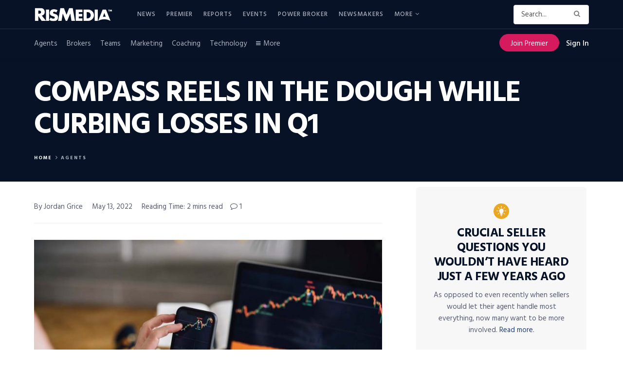

--- FILE ---
content_type: text/html; charset=UTF-8
request_url: https://www.rismedia.com/wp-admin/admin-ajax.php
body_size: -583
content:
{"category":"lead-story","editorialClient":"RISMedia"}

--- FILE ---
content_type: text/html; charset=utf-8
request_url: https://www.google.com/recaptcha/api2/anchor?ar=1&k=6LdLTnUfAAAAABl8qabnUl8KVFC2TrDP6F2h9uQr&co=aHR0cHM6Ly93d3cucmlzbWVkaWEuY29tOjQ0Mw..&hl=en&v=TkacYOdEJbdB_JjX802TMer9&size=invisible&anchor-ms=20000&execute-ms=15000&cb=so0bd1pae5vv
body_size: 45644
content:
<!DOCTYPE HTML><html dir="ltr" lang="en"><head><meta http-equiv="Content-Type" content="text/html; charset=UTF-8">
<meta http-equiv="X-UA-Compatible" content="IE=edge">
<title>reCAPTCHA</title>
<style type="text/css">
/* cyrillic-ext */
@font-face {
  font-family: 'Roboto';
  font-style: normal;
  font-weight: 400;
  src: url(//fonts.gstatic.com/s/roboto/v18/KFOmCnqEu92Fr1Mu72xKKTU1Kvnz.woff2) format('woff2');
  unicode-range: U+0460-052F, U+1C80-1C8A, U+20B4, U+2DE0-2DFF, U+A640-A69F, U+FE2E-FE2F;
}
/* cyrillic */
@font-face {
  font-family: 'Roboto';
  font-style: normal;
  font-weight: 400;
  src: url(//fonts.gstatic.com/s/roboto/v18/KFOmCnqEu92Fr1Mu5mxKKTU1Kvnz.woff2) format('woff2');
  unicode-range: U+0301, U+0400-045F, U+0490-0491, U+04B0-04B1, U+2116;
}
/* greek-ext */
@font-face {
  font-family: 'Roboto';
  font-style: normal;
  font-weight: 400;
  src: url(//fonts.gstatic.com/s/roboto/v18/KFOmCnqEu92Fr1Mu7mxKKTU1Kvnz.woff2) format('woff2');
  unicode-range: U+1F00-1FFF;
}
/* greek */
@font-face {
  font-family: 'Roboto';
  font-style: normal;
  font-weight: 400;
  src: url(//fonts.gstatic.com/s/roboto/v18/KFOmCnqEu92Fr1Mu4WxKKTU1Kvnz.woff2) format('woff2');
  unicode-range: U+0370-0377, U+037A-037F, U+0384-038A, U+038C, U+038E-03A1, U+03A3-03FF;
}
/* vietnamese */
@font-face {
  font-family: 'Roboto';
  font-style: normal;
  font-weight: 400;
  src: url(//fonts.gstatic.com/s/roboto/v18/KFOmCnqEu92Fr1Mu7WxKKTU1Kvnz.woff2) format('woff2');
  unicode-range: U+0102-0103, U+0110-0111, U+0128-0129, U+0168-0169, U+01A0-01A1, U+01AF-01B0, U+0300-0301, U+0303-0304, U+0308-0309, U+0323, U+0329, U+1EA0-1EF9, U+20AB;
}
/* latin-ext */
@font-face {
  font-family: 'Roboto';
  font-style: normal;
  font-weight: 400;
  src: url(//fonts.gstatic.com/s/roboto/v18/KFOmCnqEu92Fr1Mu7GxKKTU1Kvnz.woff2) format('woff2');
  unicode-range: U+0100-02BA, U+02BD-02C5, U+02C7-02CC, U+02CE-02D7, U+02DD-02FF, U+0304, U+0308, U+0329, U+1D00-1DBF, U+1E00-1E9F, U+1EF2-1EFF, U+2020, U+20A0-20AB, U+20AD-20C0, U+2113, U+2C60-2C7F, U+A720-A7FF;
}
/* latin */
@font-face {
  font-family: 'Roboto';
  font-style: normal;
  font-weight: 400;
  src: url(//fonts.gstatic.com/s/roboto/v18/KFOmCnqEu92Fr1Mu4mxKKTU1Kg.woff2) format('woff2');
  unicode-range: U+0000-00FF, U+0131, U+0152-0153, U+02BB-02BC, U+02C6, U+02DA, U+02DC, U+0304, U+0308, U+0329, U+2000-206F, U+20AC, U+2122, U+2191, U+2193, U+2212, U+2215, U+FEFF, U+FFFD;
}
/* cyrillic-ext */
@font-face {
  font-family: 'Roboto';
  font-style: normal;
  font-weight: 500;
  src: url(//fonts.gstatic.com/s/roboto/v18/KFOlCnqEu92Fr1MmEU9fCRc4AMP6lbBP.woff2) format('woff2');
  unicode-range: U+0460-052F, U+1C80-1C8A, U+20B4, U+2DE0-2DFF, U+A640-A69F, U+FE2E-FE2F;
}
/* cyrillic */
@font-face {
  font-family: 'Roboto';
  font-style: normal;
  font-weight: 500;
  src: url(//fonts.gstatic.com/s/roboto/v18/KFOlCnqEu92Fr1MmEU9fABc4AMP6lbBP.woff2) format('woff2');
  unicode-range: U+0301, U+0400-045F, U+0490-0491, U+04B0-04B1, U+2116;
}
/* greek-ext */
@font-face {
  font-family: 'Roboto';
  font-style: normal;
  font-weight: 500;
  src: url(//fonts.gstatic.com/s/roboto/v18/KFOlCnqEu92Fr1MmEU9fCBc4AMP6lbBP.woff2) format('woff2');
  unicode-range: U+1F00-1FFF;
}
/* greek */
@font-face {
  font-family: 'Roboto';
  font-style: normal;
  font-weight: 500;
  src: url(//fonts.gstatic.com/s/roboto/v18/KFOlCnqEu92Fr1MmEU9fBxc4AMP6lbBP.woff2) format('woff2');
  unicode-range: U+0370-0377, U+037A-037F, U+0384-038A, U+038C, U+038E-03A1, U+03A3-03FF;
}
/* vietnamese */
@font-face {
  font-family: 'Roboto';
  font-style: normal;
  font-weight: 500;
  src: url(//fonts.gstatic.com/s/roboto/v18/KFOlCnqEu92Fr1MmEU9fCxc4AMP6lbBP.woff2) format('woff2');
  unicode-range: U+0102-0103, U+0110-0111, U+0128-0129, U+0168-0169, U+01A0-01A1, U+01AF-01B0, U+0300-0301, U+0303-0304, U+0308-0309, U+0323, U+0329, U+1EA0-1EF9, U+20AB;
}
/* latin-ext */
@font-face {
  font-family: 'Roboto';
  font-style: normal;
  font-weight: 500;
  src: url(//fonts.gstatic.com/s/roboto/v18/KFOlCnqEu92Fr1MmEU9fChc4AMP6lbBP.woff2) format('woff2');
  unicode-range: U+0100-02BA, U+02BD-02C5, U+02C7-02CC, U+02CE-02D7, U+02DD-02FF, U+0304, U+0308, U+0329, U+1D00-1DBF, U+1E00-1E9F, U+1EF2-1EFF, U+2020, U+20A0-20AB, U+20AD-20C0, U+2113, U+2C60-2C7F, U+A720-A7FF;
}
/* latin */
@font-face {
  font-family: 'Roboto';
  font-style: normal;
  font-weight: 500;
  src: url(//fonts.gstatic.com/s/roboto/v18/KFOlCnqEu92Fr1MmEU9fBBc4AMP6lQ.woff2) format('woff2');
  unicode-range: U+0000-00FF, U+0131, U+0152-0153, U+02BB-02BC, U+02C6, U+02DA, U+02DC, U+0304, U+0308, U+0329, U+2000-206F, U+20AC, U+2122, U+2191, U+2193, U+2212, U+2215, U+FEFF, U+FFFD;
}
/* cyrillic-ext */
@font-face {
  font-family: 'Roboto';
  font-style: normal;
  font-weight: 900;
  src: url(//fonts.gstatic.com/s/roboto/v18/KFOlCnqEu92Fr1MmYUtfCRc4AMP6lbBP.woff2) format('woff2');
  unicode-range: U+0460-052F, U+1C80-1C8A, U+20B4, U+2DE0-2DFF, U+A640-A69F, U+FE2E-FE2F;
}
/* cyrillic */
@font-face {
  font-family: 'Roboto';
  font-style: normal;
  font-weight: 900;
  src: url(//fonts.gstatic.com/s/roboto/v18/KFOlCnqEu92Fr1MmYUtfABc4AMP6lbBP.woff2) format('woff2');
  unicode-range: U+0301, U+0400-045F, U+0490-0491, U+04B0-04B1, U+2116;
}
/* greek-ext */
@font-face {
  font-family: 'Roboto';
  font-style: normal;
  font-weight: 900;
  src: url(//fonts.gstatic.com/s/roboto/v18/KFOlCnqEu92Fr1MmYUtfCBc4AMP6lbBP.woff2) format('woff2');
  unicode-range: U+1F00-1FFF;
}
/* greek */
@font-face {
  font-family: 'Roboto';
  font-style: normal;
  font-weight: 900;
  src: url(//fonts.gstatic.com/s/roboto/v18/KFOlCnqEu92Fr1MmYUtfBxc4AMP6lbBP.woff2) format('woff2');
  unicode-range: U+0370-0377, U+037A-037F, U+0384-038A, U+038C, U+038E-03A1, U+03A3-03FF;
}
/* vietnamese */
@font-face {
  font-family: 'Roboto';
  font-style: normal;
  font-weight: 900;
  src: url(//fonts.gstatic.com/s/roboto/v18/KFOlCnqEu92Fr1MmYUtfCxc4AMP6lbBP.woff2) format('woff2');
  unicode-range: U+0102-0103, U+0110-0111, U+0128-0129, U+0168-0169, U+01A0-01A1, U+01AF-01B0, U+0300-0301, U+0303-0304, U+0308-0309, U+0323, U+0329, U+1EA0-1EF9, U+20AB;
}
/* latin-ext */
@font-face {
  font-family: 'Roboto';
  font-style: normal;
  font-weight: 900;
  src: url(//fonts.gstatic.com/s/roboto/v18/KFOlCnqEu92Fr1MmYUtfChc4AMP6lbBP.woff2) format('woff2');
  unicode-range: U+0100-02BA, U+02BD-02C5, U+02C7-02CC, U+02CE-02D7, U+02DD-02FF, U+0304, U+0308, U+0329, U+1D00-1DBF, U+1E00-1E9F, U+1EF2-1EFF, U+2020, U+20A0-20AB, U+20AD-20C0, U+2113, U+2C60-2C7F, U+A720-A7FF;
}
/* latin */
@font-face {
  font-family: 'Roboto';
  font-style: normal;
  font-weight: 900;
  src: url(//fonts.gstatic.com/s/roboto/v18/KFOlCnqEu92Fr1MmYUtfBBc4AMP6lQ.woff2) format('woff2');
  unicode-range: U+0000-00FF, U+0131, U+0152-0153, U+02BB-02BC, U+02C6, U+02DA, U+02DC, U+0304, U+0308, U+0329, U+2000-206F, U+20AC, U+2122, U+2191, U+2193, U+2212, U+2215, U+FEFF, U+FFFD;
}

</style>
<link rel="stylesheet" type="text/css" href="https://www.gstatic.com/recaptcha/releases/TkacYOdEJbdB_JjX802TMer9/styles__ltr.css">
<script nonce="2GtjeEh9aAqaxtJqoU9f9A" type="text/javascript">window['__recaptcha_api'] = 'https://www.google.com/recaptcha/api2/';</script>
<script type="text/javascript" src="https://www.gstatic.com/recaptcha/releases/TkacYOdEJbdB_JjX802TMer9/recaptcha__en.js" nonce="2GtjeEh9aAqaxtJqoU9f9A">
      
    </script></head>
<body><div id="rc-anchor-alert" class="rc-anchor-alert"></div>
<input type="hidden" id="recaptcha-token" value="[base64]">
<script type="text/javascript" nonce="2GtjeEh9aAqaxtJqoU9f9A">
      recaptcha.anchor.Main.init("[\x22ainput\x22,[\x22bgdata\x22,\x22\x22,\[base64]/[base64]/[base64]/[base64]/ODU6NzksKFIuUF89RixSKSksUi51KSksUi5TKS5wdXNoKFtQZyx0LFg/[base64]/[base64]/[base64]/[base64]/bmV3IE5bd10oUFswXSk6Vz09Mj9uZXcgTlt3XShQWzBdLFBbMV0pOlc9PTM/bmV3IE5bd10oUFswXSxQWzFdLFBbMl0pOlc9PTQ/[base64]/[base64]/[base64]/[base64]/[base64]/[base64]\\u003d\\u003d\x22,\[base64]\x22,\x22WksUZRpRw6o0ZSHDqn4cw67DhcKCdGIxYsKAPcK+Gi5FwrTCqWJrVBlPJcKVwrnDlxA0wqJBw7p7FHvDskjCvcK5CsK+wpTDrcOZwofDlcO/[base64]/CksKxwrljw4MAwoNAw4zDg0PCiWDDo3TDrcKZw6HDiTB1wpdDd8KzA8KoBcO6wpfCicK5ecKywq9rO0xQOcKzCMOmw6wLwrJ7Y8K1wrUFbCV5w4BrVsKJwp0uw5XDjmt/bDrDkcOxwqHCgMOWGz7CicOSwos7wp0fw7pQNcOCc2d5HsOeZcKmFcOEIyzCoHUxw7XDpUQBw6ptwqgKw7LCqlQoP8OpwoTDgGk6w4HCjH3CucKiGEzDmcO9OWJFY1c0EsKRwrfDiW3CucOmw7DDhmHDicOKSjPDlz9cwr1vw5NrwpzCnsK0wqwUFMKpVwnCkg/[base64]/wqMZWcO/wq4rZcOTRcOfGMO2LRJMw48Vwr1Ew4XDh1TDnQ/[base64]/DnMKmwpUMwpTCtWoEw6hCw5bCiFDCssOdw5rCgMOgMsOuNcOLBMOSM8Krw4cGasKvw6/DlUNOfcOjaMKgSMODE8O9XTvCmMKTwpcfdCTCohvDk8Oqw6PCshQow7lZwqrClS7Ct05uwozDv8K8w5/DtnhSw6tqBcK8H8OjwqEEbMOKL1svw73CuS7DrMOZwpckJcKMMiYLwoslwoQMMyPDiBsow6Row6Fhw6/CjUvDt29Mw5/DoQYkA0LCkWpowoLCmGTDj0HDhcKtYEYNw7rCs1jDk0vDscKvw5/CsMKzw5xWwrJBNTLDnVNVw5vClMKcCMK2wqXCtcKPwoIjLMOsJcKiwoZqw7x+ZEkMRDjDuMO+w7vDhR/CgUjDvmHDkW8TBVBEbyrCm8KJQG4Bw6nCgMKIwrZhFcKxwo5pSjrCmx0aw6HCqMO5w4jDim8tSD3Ct1tVwpkWK8Opwr/ClinDu8KPw4oVwpkDw4Nmw5MAwq3DkcO8w7/DvcOZI8K7w5B2w4fCpwUfcMOnIMKyw7LDrMO9woTDncKURsK4w7HCuHRfwr1hwrdAex/DgFvDmgdHczAIw55iOsO5FsKjw7RKFMKyMMOWYj0yw7DCs8Krw6DDjWrCvQ3CiUNxw54NwroSwqTDkiIhwpPDhQg1I8OGw6BQwrLDtsOAw6AUw5ESM8K/A0LDjHAKY8KudGAvw4bCosK8aMOwHiE3w5lEO8KKBMKDwrdzw67Cr8OIYwYew7QjwqTCoQ/CkcOld8OpPjrDrcOkw5tDw6Ufw6TDiWTDh1JZw5gXdhHDkCUWEcOIwq/DuVkcw7PClsOOQ0EPw53Ck8O6woHDlMOJSBB4wokHwqDCjQ0lCjfDmB3CtsOowrTCqz53JMKcV8OuwqjDnVfCq1/CqcOwflcHw5ZlFHXDpsKVVcOhw7rCs0zCusKDw5EiXnw6w4LCjcObwoozw53DtFjDiDLDn0Ucw4DDlMKtw5/DosKdw6jCig4Cw4MgTsKgBlLCuQDDgEItwpAKDV8kJsKZwrtrLHkwb1rCrivCv8KKEsK0V03CgBQYw5dpw4rCk2Ncw7QoSyHCnMKgwpV+w5PCscOESH4lwqTDh8Kow5pcIMOQw6R+w7XDgsOqwpoNw7Z0w4bCqsO/fSXDjDbCisOMSm9rwrdSBmTDlsK0BcKaw6VQw714w4vDrMK2w65MwoTChcOMw4XCnmVAYTPDm8KKwonDomJww7hcwp3Cr3VRwpnChk7DhcKXw6BZw5PDnMOTwpEnVsO/K8ONwqXDt8K1woZLW1Ilw75gw4nCkBLClA4DayoqH1bCisKlfsKXwodTI8OnVMKETRxWUcOpKz0vwod7w4cwO8KyWcOcwqjCpF3CkyIFXsKWwqrDihEgWMK5KsOUKX4dwqrDhcOzLG3DgcKGw7YCVhTDr8KSw7sQYMKlYhHCngB1wo5rwpLDjMOFRMOcwq/CpcO6wrTCvW5pw4HCkMKsSznDhsOIw6pnKsKTMxQQJMKURcO2w5vDlXUgIcOwQsOdw6/[base64]/XFllU8OcwoHDiMKdwrHDskEMHMKPUMKXYMOcw4EgcsKHBMKpw7nDk3rCsMOCwpFlwpfCtmAWCWbCqcOCwoZ6OEohw4Bfw4ovScOTw7jCvWdWw5YbMEjDmsK6w6kLw7/Cg8KaB8KLXC9YCABmaMO4wqrCpcKZcRZDw6E/[base64]/DrcOSw5PCnsKKw74aBcOkbcO8w4rChz0wBcKWw5PDr8KCwoYKwq3Dmi8NX8KifBIUNMObw5w9N8OMe8KPJHTCuUNaAsKSbhjCh8KpATLDt8ODwr/DhMOXJMKFw5XClGHCnsO8wqbDlyXDtRHCo8OeC8OEw58VbEhkwqwXUAAaw5zCjMKKw7fDk8KGwoXDjMKpwqF3TsKow4DDjcORw64lUQ/[base64]/DklTCvDzDjh3CkCZCwq/[base64]/[base64]/DtlM7bMOtecO/w7ERw7ZZLgNSwr1HwqgfY8OmTMKnwqReNsOzw4vDosKNEgtSw45Bw6/DogN8w5PDicKGOB3DpcK0w6QQM8KuEsKUwqvDpcO/GMOuZSZRwpgYO8OQYsKaw4nDmSxPwq1BNhxPwoXDrcK5IsOpw4MJw5rDrMOTw5vChD5aMsKvQcOdMxfDpFbCrMOyw73Dq8Kjwo/Ci8O+Higfwq9xUHczSMOFJy3Ci8OIDsOxEcKuw5bCkUTCnSgzwoZ6w6pewojCr2ZOPsOrwq/[base64]/CtsOfwpTDhMOAw6zCmCrCkcOvJC/CrSQcQkldwpHDgcOxCsK9K8KFBErDqMKqw7EBVcKgOX52VsKvV8KcTx/[base64]/CtsKPw47DtMOaMVZVa2RYwozCvEltWsK5HsOZccKtwp8Uw7vDqzJNw7IKwpNIw41mf0x2w7Q2V14JNsKjNsO0BGNyw7/DhsO2wq/DgDESccOtVzvCoMO5PsKYR3DCs8OYwoc3F8OvSsOqw5Y3d8KUU8K9w7Isw7tHwrDDn8OEwqDCm2fDjcKiwo50PMK/Y8KLWcKpEEXDk8OUEztkaFQPwos9w6rDucK4wrxBwpzCqyR3w5bDoMODw5XDj8KHwrjDhMKdHcKqScKtUTBjYcODOsOHBsKAw6Jywp1Tb3wyKsODwos7e8OFwr3CosOKw71eJCnCl8KWK8OLwq/CrULDvAgZwpopwrp3wpcaJ8OGH8KBw7onWGbDqWvCrm/CmsOiTjJgURRHw7TDq0VSLMKAwq1RwrkBwprDrULDo8OQEMKKXMKAOsOQwpR/wrsHczo5MlhjwoAXw6c6w5g5ckPDqsKoccOvw6tdwo7CssOlw6PCrzxzwqzCmsKmF8KkwpLChsOrCnfDiU3Dt8K6wp/Dr8KUYcONECfCqcKowrHDnB/Cu8OcPQ/CncOPfF5nwrEyw6/Cll/DtnTDmMKpw5UGDGHDsl/DgMKoYcOCXsOaasOGJgDDl38owrYGYsOePCRgWBp9w5fCvsKAKjbCnMO8w4PCj8O6R3lmazzDgcKxXsKbBHwcOmMdwoLChjYpw7HDrMOxWAAQwpHDqMKewoQww7k/w6XCvhxnw6ILPDRow4zCosKnwpTCrGvDqw5CfsKjIMOKwqbDk8OAw44HNH1ORAAiSMOBFsK6McOcAWfCisKSO8K3KMKGwrrDpBLCniIQYEJjworDssOTSy7CpsKKFWvCvMKTUi/[base64]/JMK8w7V1al3CssKcf8OYVsKmFGoOwo9Cw5IBccOkwprCjsOXwr5jIsKsdylew5VIw4DCrCXCr8K4w74qw6DDocKbIsOhI8K2a1JJwopxcBjDr8OKX21lw4XDpcK7OMKqMzDCgHXCvB4OTsKwfsOKT8OkVcOGXcOUN8KHw7HCkEzDiV/[base64]/[base64]/CgcKVwpDChCHCtsOxVcKeEyjCnDjCoXLDqMOABHhaw4XDq8O5wrVKRiwdwr3CsX/Cg8KBWQrDp8Oow6LCtsOHwq7CgMKtwp0uwonCmhnCsD3Cq3DDs8KABknDh8KzIcKtbMOYMAo3w7LCvh7Dhicjwp/Cv8Ogw4cKFsO4GzJ9IMKYw5UXw73CncO/JMKlR0hDwpnDvU/DmnQQdyDDsMOqw414w4JLw6jChEbCtsOjPsOHwqE8LcO7KcKCw4XDkGgTNMOhTWrDoC3DmjIcbsOHw4TDlGsIWMKQw7BOBcOQbDrCpcKNMMKPE8OiBSTDvcOKM8K6Q04yTULDp8K5OMK2wp1tDUJkw6UoXMOjw4PDrcOwEMKhwpdGZ33Dh2TCv1d/BsKkcsOTw67DiA/[base64]/DuMORUsKXbBLCuMOVw5fDscKVwqfDsVoDLWtfQcKkCVRWwohecsOawoRqJ2l+w47CpgJSAj15w7nDtsOwB8OkwrFIw5l+w6YxwqXDvF1pPzJjJC9RKFfDusOdAStRKE7DojPDtF/DrMKIGHN4Yn0YZcKAwofDhVhSCDsxw47CuMOjPMOow51UbcO6Y30SP3HCscKjBGrClBlib8KEw77Cm8KKPsKZGMODAyjDgMO4wrXDsRHDvj1jYMOyw6HDiMKMw44Yw6tdwobCnFbCizA3NcOkwr/Cv8KwIBpTfsKTw7Zzwq/Cp03Ch8O+Exoew7Zhwod+ccOdVV0IPMO/[base64]/Qh/CoRnChjtQGcOhFFDDrMKLNMK/ZlfCgcOPPsO5WVbDisO8eVHDrhvCrcOpKsK+ZwLDlsKUOTAcUi5nesKWYjwcw58PU8KFw5gYw7DCuk1OwqvDlcKDwoPDssOBOMOdKzwUYRIBa3zDlcOLIB9mPcK7d2rDsMKTw77Dm1wSw7rDisO/RilewpcfNsKxQsKbQjjCoMKSwqBjFHnCmsO6aMKfwo47wo3DuUrCmTfDl15zw6ccw7/DtsKtwpZJc3vDtMKfwpHDoE8ow7zDm8OBXsKNw6LDuk/Dl8KiwqHChcKDwo7DtcOawo3DpV/[base64]/Ck0fDqT7ClE53w7dTQBU2MsK7TsKCaTdVAhVeO8O5wrnCii7DoMOowpPDjGDDrcOpwowYDFDCmsKWMsKzWjF5woxEwqnCmsOcwoDCicKww792XcOGw6c/QcOnPFpcTWvDuUvCtWfDssKVwo7DtsKaw5DCoVxYGMOLGgHDp8KIw6BuB3TCmnnDm07CpcKNwoTDqcKrwq5eNVPCgjrCpExvE8KnwqPDiDjChGfDtUFjEsOIwpIVMWIiNsKywoUww5bCssOCw7lWwrnCiA0+wqbChDDDrcK1wrp0Zl3DpwPDhHvCozbDmMO6woJzwr/[base64]/VkXCqz7DlGYUwrlaUTJjwrMyJcOqBmLCli/CoMO8wrNVwqE/[base64]/Dj8OmZWzCrcOKwp9yw49oUHNuAsOvVSdPwovCj8OQYDNnRl9RH8KSF8OTPCXDtzkXCsOhCMOpYgMhw5/[base64]/woIjwoMnwoFCaMK9VG/[base64]/Dpjl+aMK3QsO3w6DChMOww6VPwozDl8OPwqXDnVcowrksw47CqQrCqm7CiHLDtnrCgcOCwqfDmcOfZ01dwq0Lwq/DgGrCrsKHwrrCljUDPg/DgMOIbksvPMKceygYwqrDpR/CqcK0UFvCmcO6b8O5w6vCjMOHw6vDjMKkwrnCqBpYwqkPfsKtw5I3wpxXwqbCvizDoMOQKSDCgsKLW2zDmMKOXXZ+KMO8DcKpwpLDpsOuw53Do2wqPF7Dg8KqwpJkwrXDpBnDpMKow4nCpMOrwq01wqXDucKyS37Dj11AUDfDrAwGw41hFkDCoS/CiMKYXhLDg8KtwrEfKABZNMOWL8KMw7bDmcKJwqbCq3YBDGbDlcOlOcKjw5RCaVLCi8KGwqnDkywtRjzDssOfRMKtwpXClCJiwo4fwrPCgMO2KcOpw5HCiwPCjxFew5jDvj51w4/DhcKdwrPCrcK0ZMOVw4HCjErCtlTCmGh5w43DtVXCvcKNQEUDX8Onw7vDmDg9DRzDmMK/M8KZwq/DkTHDv8OoBsO/AmF4ZsOYUMOcQgIae8O/JMK4wqTCgMKmwqvDrRFGw7hfw5fDgsOMe8KgcMKfNMOcBcOMQcKZw4vCp23CoGXDj0pAPMORw6DClcOdw7nDvMOhSsKZw4PDhE05IBnCmCDDnQ5IGcOSw6XDijHCuEJqS8OYwqF8w6BYfnvCv04wa8KQwp/Cq8OTw5pIW8OBBsK6w5hiwoRlwo3DlcKdwqsvaWDCmMO3wr4gwpwwNcOMPsKdw7rDrCkLaMOHC8KOw4zDhMOTaDpvw4HDqRvDuAPCvyZIPG0NPhnDi8O0NgYjwqvCt0/Cq1jCrsK0wqrDqcKyfx/CkAvDnh9hV1PChX/Cgz7CgMO7FTnDl8KBw4jDnS9ew6Vew4DCjDnDn8KuDcOuwpLDnsOgwqPCuClyw7vCoiFuw5TDrMO8wqDCh2tAwpbCgUjCi8KeA8Klwp3CvmBfwohxemjCv8KnwqIkwpM+V2daw5DDiQFZwp95wqzDpRJ0Nw5wwqY5wp/Cm1Uuw5tvwrnDvnrDk8O9BMOWw4DCj8KXRMO0wrIWZcKrw6FPwrpKwqLCiMKbBHMhwrTCvsOEwp07w67Coy3Dv8KTEWbDqER2wqDCpMKpw7UGw7NBYsKDQxRvGkofJsKbNsKiwp9aXjbCl8OVcHHCk8OjwqbDqMK6wrcsTMKkDMOPHcOuKGBhw4I3Mj/Ct8KOw6xRw5sXTQBQwpvDlT/[base64]/CmMK3w7YBwpbDj1/DmMKseMK0w58yWMKbw5PCisKQZBDDkwfCi8KRcMKKw63CpwnCrzQGXcO9D8Kdw4TDsBjDrMOEwp/CjsKHw5gqHhfCsMO+MFcSZ8O4wrs8w5IcwpXDpF18wrZ5wrbCrVRqclUfXGXCgMOkIsOmPgNQw6RscsOjwrAIdsKYwqYbw6bDrWkiQMOZMXpqZcOaTGbDlmvCv8OZNT/DhgF5w6xMe289w6fDqFLCkFpOTBIgw77CjC1gwrwhwpRzw6w7BsO8w6jDh0LDnsOow6nDscOVw5ZyCsO5w7N1w7UUw51eTsKee8Kqw5HDrMKzw6/Dpl/Co8O7w4bDtMKdw7x6WjYMw7HCoxDDkcKnUmBne8OZXRFWw47ClsOww5TDvAxZwrgSw4ZrwrzDusKRW1UJw6rClsO5Z8O/wpBwACvDvsONLhJAw6ReasOswo3CmmTCn1DCosOFEVbDksOUw4HDgcOWREbCkMOIw7kmaFHCh8K9wqdhwpvCjmcnTn/[base64]/LsOsIsOOwpzCiDAjMiVcXhTCoFnDmhXDiEjDs1M9ah8+bMKlMwHCgn/Cr0vDvMKzw7vCt8O7NsKHwoUQGsOkJ8OEwo/[base64]/YhrCnmBaw6HClH4uwrAuw6DCnFXDvcKmUT8/wqsWwo8YZsOAw7R1w47DnMKBLgkQXBknZC9dCxjDqcKIenc5wpTDg8Odw6jCkMKxw6x9wr/CmsOFw6fCg8OrAGgqw6E2PcOVw4rDpyLDucK+w4IIwoZtX8OhUsK6ajbDvcKQwprDvkVpdCUjw5gbUsK0w7TCl8O5Y296w4tOfcOHXkXDh8KwwoR1EsOPaFjCiMKwFMKFNnk8QcOZKXVECTNvwprCt8OzNsOMwqMEWx3DoEHCssKmVy4Cwp8eJMODL1/[base64]/CocK3wpHCo8O2w5/[base64]/[base64]/QyXCpU3CrsOtwqLCpjPCl8KqOcKvw6QYw6LDusONw5AAFcO/O8K4w6rCsi1aDRrDiivCnXXDuMKvR8KsNwsqwoNsJFHDssOdCMKtw6gNwoEtw6oywpDDvsKlwrPDvEk/NkHDjcOBw4jDh8Oswr3DpgRkwpUHw5PCqiXChcOlb8OiwrjDhcKoA8OdSyVuOsORwrfDuDXDpMO7QcKkw5FxwqQvwpjDg8Kyw6jDgmDDgcKZHsOmw67CosKzb8KGw4Q2w4k+w5dGHMKCwoFswo0YbW/Ck0PDncOwSMOXw5TDgGzCo0x9SHLDh8OGw4bDucKAw7fCvcKNwqfDrArCrnMTwrZJw7PDk8K6woLDu8O3wqbCmQvDucODLAxkbi59w6vDuS7Dq8K9c8O4WMK/w5zCjMK0G8Kqw4HCq03Dj8OZY8OEHBHDsnE/wqE1wr1US8OOwqzCnU8AwqFeShJGwrTDiWrCjsKnB8OPw7rDnHkzUA7Cmj5TVRXDuXtdwqckM8OAwqlaMsKhwo9Rwp8FHMOrDcKuwqDDiMOQwr8lG1/Dj3LClG0Be1I4w7gQw47Cg8KLw6J3ScOKw5DCii/CqhvDqn/[base64]/ChT7DvMKrwpAJKcOWwpNzR8K8wqp1NcKkDMKNw55fD8K/[base64]/CtwpNTcK4w5DDrsKTwrzDjwfDj8ORw7DCuxvCrCh2wqMhw7gnw75aw7DDh8O7w7jDu8OSw447fiFzM1TCl8KxwpoLCsOWVltZwqcew5vDisOwwpYcw5MHwqzCmMODwoHCmMOzw7p4AWvCvhXClDtrwosdw4RBwpXCm1ozw64kZ8KlfMOCwozCqhdffMO/O8OTwrRLw6hww7Ayw4jDq0MAwodzEmdBM8Kub8KBwrDDrVBJBMOkE0FtDjl5EBk5w4DCpMKUw7dUw7F6STJMXMKlw7dzw6oDwoTCmRxZw7DCr14owrnDiyZ3KhUmMllybgEVw5oRYcKvWMKtG03Cv1vCmcKiw4k6dC/DomRtwp3CpMKtwqDCqMKXwpvDksKOw5Auw4XDujDCp8O4W8O2w59jw4oCw4RtBcOhZ2TDlzd2w6zCgcOnZ13CiFxow6ALBMOXw4rDhmvCgcKTbxjDisKJRnLDrsOgITPCqxbDi0V/R8Kiw6Jxw6/DqyLCg8KewqTDp8KKNsKewoVGwoPCs8OSwphnwqDDtsKmaMOIw60hWMOhIxN7w7zDhcO5wq8rMkrDpFjDthEZZ3xnw4/Cn8OqwrjCvMKuZsKMw5vDjBIdNsKmwoRSwrLCgMK6CjrCjMKtw5jCqwUFw4XChGY2wq83PcKrw4grAsOMVsKOdcOiIcOww4fDlzfDq8OpXEI7EHrDkMOoYsKBFnsRZTwHw4kWwopDbsOZw40dQS1RB8ODacOmw7vDijvCsMOgw6bChQXCpWrDvcK/DMKtwptJBMOdbMKkRwHClMOFwp/Dq0BIwo7DjsKhcTbDu8K0wqLCmg/DtcKGTkcWw7FhCMOWwrc6w7nDoBrCmTcCU8OXwoUvH8K8ZFTChCNOwq3ChcOsIsOJwo/CiUvDo8OdMRjCuxfDl8OXEcOkXMOHwqPDg8KDOMOMwovCmMKqw4/CokbDtMOMI3RWCG7ChEtfwo5nwr4+w6fDpH9MAcKZe8KxI8OpwpI2b8Otwr3CusKLExbDvcKdw4E0D8KQWmZNwpRmK8OQagYYSHcFw7stYxRGRcOlYsOHbcOxwq/Dk8O2w4hmw68RX8K2wqNoal0EwpXDuHwBB8ORQVpIwp7Dv8KUwqZLw43ChMKxWsOlw4LDnj7CscO3AsOtw7/Dp0LClSvDnMO1wpkTw5PDkUfCisKPY8K1PTvDksOdBcKSEcOMw6cew6pMw7soWkTCkBHCtzjDhcKvLU1GVTzCjE93wrEGRlnCusO/el8vP8KXwrN2wqrCihvCqcK7w4Bdw6bDo8OXwrxjFMOWwqRaw4/[base64]/wrjDgcKuZcO/SArDn8KOO0g4XsOECsOLw4bChcKaaEN7w6/CqBbDuG3CocOTwr/DtwdNw44tN2bCnGPDhcKHwrd3NA8QJQHDpmDCrR7CpMOba8KswovCiC4jw4HCksKGTMKJJMO0woRYHcO0Bjk8MsOfw4BJAglcKMOFw7VXEUNpw7PDq0kZw6HDicKOEMO1EX/DoUw2SXzClTFyVcOUVcKHBsOhw43Dq8K8LAEBWsOrXB/DjMK5wrJwfXI0fcO2Dxkww6vCp8KJSMO3McKhw4bDrcO/PcOLHsKqw7TCvMKiwqxpw7HDuH4VUyhlQ8KwBsKSNVXDocOOw6x9ERsrw5jCksK+RMKyLWfCl8Ord3ZGwpMfT8KzBsK4wqcCw6YNNsOFw6RXwp0GwqfDkMK0GTQEXsOOYyzChXTChsOswqgawpEOw5cTw4HDs8KTw7HCrX/CqSnDmcO8KsK1OxReZ3bDmTfDv8KvFGVyPDZIDU/ChxJ9VH0Nw5vCjcKsZMKyNAkbw4zDi2fDlFXCrMK9w4jCvD02dMOIw6gScMK9HAjCi3bCk8OcwqBtwqrDgE/CiMKXH3Uhw7XDpMOmQcOJQ8OAwoPDlVLClDAoUB3CksOQwqXDm8KKNnDDscOHwpvCq2J8RGvCvMOHJ8K/[base64]/DnMOuWn1/MifCisOiTkHChFDDpyAmw7xZKMOgwoBVw6bCs1Fiw7/DhcOdwop4PMOJwo/Co1zCocKlw7R1LhInwobDl8O6wo3CvBcpd1tJajbCkcOrwqnDvcOMw4Bcw7QFw5XCqcO6w7tYSmTCvHnDm3FfV2XDvcKNFMKnOEpcw77DhnkcVRvCu8K9w4IpYMO2cCt/[base64]/DgSVcdC7DsH7DlwZhwoMfPcKyNsKVJEXDpsKXwpTCncKGwoLDiMORBcK9e8OSwoJ8wrHDi8Kawqo/wqfDrcKxKnfCsDEfwr7DlhLCnz3CiMKkwpEbwobCmnTCvitIdsOuw5rCvsO6HgLDlMOzwqUIw7DCqmHChMKeXMOIwq/DksKOwrADOsOUCMO4w7nDmDrCiMK4woPCu07DuRxXecO6bcKXRMKjw7QpwrbCuA8bEsOOw6HCi0ssM8OzwojCocO0fcKFw4/[base64]/DikYdw582OSLDhcOYb8K7JW5FNsK1Imd9wpYSw6jDgcOQQTjDuihLw73CscOWwr02wqTDlcKGwqbDslzDmiBJwqLCqsO5woZGDGljw6c/[base64]/w60dRQXCmgVhwqLCksOLZ8KSBsOcM8KAw6rCucOewoJ9w7VCXR7DtBJ2QEN1w7tse8Kewp0EwoPDgQM+fMO8Fx1tZsKbwpLDmChmwoNrFAzCsQfCmQLCtU3Dv8KUbcOhwq0kFSFow4ZZw6l5woZGTnzCisOkaifDui9AMcKxw6nCjTlVFi/Dlz7CoMKDwqgvwq8vIShNesKcwoJAw7lHw6tLXS4xX8OtwoZvw67Du8ORK8OcXFx6VMO3EAt/[base64]/DkMOzwp8hL1vCnMKywoRSTB58wrZ0ERnDsVDCrVoZw6TDi0XChcK4JMKxw4I1w6ksVj0EQRhyw6XDqRVqw4TCpSrCvQBJZjvCsMOCbnzClMOFAsOXwoYbwovCvXF7wpM2w4kFw4/CoMOILGnClsKvw6nDnAzDncOUw57DssKAdsK0w5PDpBImMsOzw7ZzQmgSwrTDtBrDpA8pM1jCrSnCoxVuGsOPJScQwqsTw7sCwo/[base64]/wozDtC7DjsOvwq4BwpTDv8KzIMKfAsKkJxzDkXV/w63DvcKgwoTDicOAQcOSBApAwrBxJBnClMODwps/w5nDmmbCoXLCpcOWJcOow6U4wo9Qdm3DtXLDgRcQLhfCs3jDo8KDPi/DtXZMw4vCu8OvwqXCjHdNw7tSKG3Crzd/w77Dj8OVJMOcYi0VLRfCumHCm8OtwqXDlcKywpTCp8OJwq9XwrbCnsOcWEVjwrdOwr7CiXHDiMO/w45ZRcOlw4wHC8K2w75Vw58PLH3DusKQJsOAUsOFwqXDl8OSwrtsWkE9w4rDjnpCCFjDmMOzfzNwwonDp8KcwqAYV8OJNGNLM8KhDsOwwonCs8KsHMKow5jDrsO2ScKmP8OKbw1Zw44EPWMGB8OAfAZ5WF/CrMKXw71TRzF5ZMKJw6zCvHFcERBeN8KZw5/CgsOgwrLDmcKsV8OKw4/DmMKTTXvCg8KAw6vCmMKrwoh1fcOcw4TCsWfDoXnCvMO7w6TDg1fDs20+LUgXw7IKN8KxBsK8w5x7w54Zwo/DjMOywrMlw43DuGIBwqkNHcKsMT7CkiVFw4VbwqpqawbDphFmwrEfaMOuwroHGsOXwqoOw7p1Y8KMWS4ZJMKcRMKLekg1w4t/fHDDsMORF8KSw6PChSrDh0nCicOsw4XDgF9OaMOHw4PCssOVM8OKwqldwrjDtcOZYcKzR8OLw5/[base64]/woLDoRIqWExcYcKoK8KabCLCgETDpMO+YQ3DhMKsL8OWX8KLwrBMAMO5asOpDzh4O8KuwqxsblLDp8OwesO3DsO3eTDDg8KSw7DCssOZdl/DjzRDw6QCw4HDvcObw4l/[base64]/Cl8KqwpvCqcOFwoY5wqJZwrHCmSszXW9/I8OVwrUKw4pdwocpwqjCrcO6R8KAOcOgAF1wemMHw7J4EMK3SMOgdMOXw4cJwoYyw5XClDVbXMOcw7zDmsK2wpxdwqvCoVPDiMOFZcKMDEAUL1zCnsOUw7fDi8KewpvCpjDDuH4zwppFfMK2wqjCvBbDssKQa8K3WzLDkMOEIkR4w6LDk8KuW1TCpBI/wojDoFckHX54AUtXwrp+Zy5tw5/CpSAXXXLDmkfChMOEwoFyw5zDgsOPNsOZwoc4wqHCoTFiw5TCnRnCm1Qmw49uw7kSUcKiRMKJUMK9w487w5TConYnwofDrQMQw6l2w7keBsO6w6FcOMK7dsK3w4FIKcKHf0/Cqh/CrsKyw5IhIcOYwozDmSLDv8KRbMKjCcKCwqYtLD1RwrFBwrHCrMOFwq5dw6tsD2kZPj/CosK3MMKAw4HCtsOxw5UGwqdNJMOPF2XCnsKjw57DrcOiwqAVOMK2SS/[base64]/[base64]/CpCLDu8OfecKhQwlkWRRxw6LDu1Yfw6nDqcKAwpTDqmdpA2bDoMOyCcKtw6VbfVIvdcKWDMOSKHZpc0zDncOyNlZ2wpdXwrk7GsKQwo/DkcOhFcOVw7UMRsOnw7jCo2HDuE5sIXV0B8Kvw6wNw58qYV8rw5XDnWXCqMOnIsOlURDCkMKYw7Vdw5EzV8KTDVjDpAHCl8OKwoMPXMK/[base64]/w5Eiw5URw6/DuBzCvMOmw4w+w6vDksK5w7cEJizCkADDvsOiw5tvwqrCh13CpsKGwpXCuzgGWcKawpNRw4o4w4gybQzDs1t1UwvDqcOfw77Cozp2woAHwokhwrvCjcKkfMKtBCDDhMO0w43CjMO5JcKMNAjDqTMbRMKtfFx+w6/DrgnDjcO9wphiFjAGw4gjw43CmsODwo7DuMKXw7ZtAsKBw4hZwo3CssKtIsKAwr5ceUzCgE/[base64]/DpxN3MwwNw6l8wrMxW8KqfXrDnBtsWH7DssK2woxvdMKkZMKTwpwZZsOWw5hEMiU4wrLDlsObOnPCnMOuwovDg8KQczNTw45PSRluIVrDpwlPf1l8woLDnk4hWGRUVcOxwr/DrMKhwoDDnXtVOgvCosK1ecK1NcOGw7XCohUww5k9dHvDrWc9wqvCoAEBw7rDi3nDrsO7cMKzw4gIw6R6wrEnwqFzwrdWw7rClBARH8OMdsOdMA3ChDXCgzotcWQTwpwcw6c8w6ZNw49nw6XCuMKZWcKZwqHCsBNPw4M7wpTCgjolwptdw5XCisO0Hw/DgR9QIsOOwo59wosdw6DCrl/DrMKpw7lgIGtRwqMAw4RVwp8qNlo+w4XDqMKFTsOFw6HCt2RLwr4+fDdLw47DlsK6w5FUw6LDtzQlw6vDtDtQT8OrTMO0w5nCuH9ZworDiy4NHH3DuCQBw7QZw6rCrj85wrgvEiLCksOnwqjClm/[base64]/DlMKBw5ELw5bChG/DhsO8EE46VC8Iw5c/b8Ojw6XDlyUYw7DCvWxQez3DvMOgw6rCpMKvwqMewqnDsARQwobCqsOvGMK6wqJNwp/[base64]/[base64]/[base64]/dMOGE0EIJcO1w4/CjFofwrXDumgow4xcw4fDsjhPdMKxBMKJWcOaZMOIw7sCCMOeJnLDmsOGD8KQw4stYUXDm8Kcw6TDvSfDtSonenMvBnIvwrPDuk7DrQ7Dr8O9N0jDlwfDrznCsB3CkMKCwpoOw4MQYUcdwovDiXoYw7/DhsOFwqnDilopw6DDt1MtUnhKw6BoGMKVwrPCslvDrFnDmcOlw6YAwoZOZsOnw6XClTE3w6d5ElsYwrZHDgAZF0FswrlRU8KZMMK3LF0wc8KzQCHCtHPCrizDj8KWwqXCs8KHwoB/wpYed8O2d8OQFyorwrx3wqdrBR7Dq8OpBm58wp7DvVvCtGzCoRzCtQjDlcOsw61Xwodqw5JubhnChSLDpR3DvsOtWhYCecOWYGltTG/ComIsMnPDlHJZXsO7wp8vWSMLFxjDhMK3JBlywrrDoyvDsMKWw7JOOC3DrcOGGk7DuDY9CsKbSGRuw4DDj0rDicKyw48Jw50QI8OXYH/[base64]/Do8KOTsOGw4xnwovDpUMow4PCsMOic8O3HMKawqnClcKBGsKxw65ww6LDpcKjMSlcwpbCiHxgw6BkKXZlwo/DsQ3Cnn3DpsKRWT3CncKYXFhnXwsQwq5ECh8RRsObZlRNM1QiDTI8ZsKGMsORUsKab8KTw6UGH8OGP8KzRUDDjcOvFALChW3DhcOQccOeD0NaScKpbwDCkcOfZcO+w7h6bsOlSnfChWcRacOOwrbDvHHDo8KsLgRbB1PCpRdSw48xLcKxw4/DuC8rwpUewoHCiDPCuFrDulvDsMK/w55yA8KgQ8KNw6BYw4HDugHDpMKCw53DusO2DMKXfsO6MzwVwqLCsH/[base64]/Dk8OBw5jDmmrCpcOTecOXfkfCosOqNsKxwpIEAmFiAcO4GcKOcxEjZxrCn8K9wq/[base64]/DjxZkwpnCrcOFYybCkmvDi8KpbMOtR03DssOHWRxYX3MhI20bwqPCvxHDhh9mw7HCsAbCj0U4KcKawqjDvG3DknRJw5PDosOQGx/[base64]/CknjCpT57w4pzw4bDqz/DtzAANcKea8K6wotYw55OTDXCtgU9wodSXMO5AR1a\x22],null,[\x22conf\x22,null,\x226LdLTnUfAAAAABl8qabnUl8KVFC2TrDP6F2h9uQr\x22,0,null,null,null,1,[21,125,63,73,95,87,41,43,42,83,102,105,109,121],[7668936,847],0,null,null,null,null,0,null,0,null,700,1,null,0,\[base64]/tzcYADoGZWF6dTZkEg4Iiv2INxgAOgVNZklJNBoZCAMSFR0U8JfjNw7/vqUGGcSdCRmc4owCGQ\\u003d\\u003d\x22,0,0,null,null,1,null,0,0],\x22https://www.rismedia.com:443\x22,null,[3,1,1],null,null,null,1,3600,[\x22https://www.google.com/intl/en/policies/privacy/\x22,\x22https://www.google.com/intl/en/policies/terms/\x22],\x22cLXqDl5e2yXJZuY/PlJqygMFNRHaXNBCxNL89k5tsQo\\u003d\x22,1,0,null,1,1764215307385,0,0,[40],null,[125,246,216,48],\x22RC-RM2WBSc0X2grxQ\x22,null,null,null,null,null,\x220dAFcWeA6BqY-Woh5ehrnVjawilIfzXXBSEa4i_mxraInpN13uYHdp-3mwOa9jIP6B9uZ-wncqJDFRYCcVLw6zasDrxzm7IGKvIA\x22,1764298107195]");
    </script></body></html>

--- FILE ---
content_type: text/html; charset=UTF-8
request_url: https://www.rismedia.com/wp-admin/admin-ajax.php?lang=en_US&action=leaky_paywall_process_cookie&post_id=266444
body_size: 1094
content:
"<div class=\"leaky_paywall_message_wrap\"><div id=\"leaky_paywall_message\">        <div class=\"leaky-paywall-block col-12\">\n            <div class=\"leaky-paywall-body col-12\">\n                <div class=\"leaky-paywall-premier-logo\">\n                    <img src=\"\/wp-content\/uploads\/2022\/01\/logo-premier.jpg\">\n                <\/div>\n                <div id=\"leaky_paywall_custom_register\" class=\"leaky-paywall-custom-form\">\n\n                    <p style=\"font-weight: bold;margin-bottom: 0px;\">Start Your 30-day free Premier trial today&mdash;exclusive insights, no credit card needed!<\/p>\n                    <p>Enter your email to access RISMedia Daily News.<\/p>\n\n                    \n                    <div class=\"leaky-paywall-subscription-details-wrapper\">\n\n                        <form action=\"\" method=\"POST\" name=\"channel-form\" id=\"leaky-paywall-payment-form\" class=\"leaky-paywall-payment-form\">\n                            <div class=\"leaky-paywall-registration-user-container\">\n                                <div class=\"leaky-paywall-user-fields\">\n                                    <p class=\"form-row email-address\">\n                                        <label for=\"txtEmail\">Email Address <i class=\"required\">*<\/i><\/label>\n                                        <input type=\"email\" size=\"40\" id=\"txtEmail\" name=\"email\" value=\"\" required \/>\n                                    <\/p>\n                                <\/div>\n                                <p style=\"padding-top: 20px;margin-bottom: 0px;font-weight: bold;font-size: 17px !important;\">Already a member? <a href=\"\/premier-member-login\/?redirect_to='https%3A%2F%2Fwww.rismedia.com%2F2022%2F05%2F13%2Fcompass-reels-dough-curbing-losses-q1%2F\">Sign in here<\/a>.<\/p>\n                                <div class=\"leaky-paywall-checkout-button\" style=\"text-align: center;\">\n                                    <button id=\"leaky-paywall-submit\" type=\"submit\">Start Your Trial<\/button>\n                                <\/div>\n                                <p style=\"padding-top: 20px;margin-bottom: 0px;font-size: 18px !important\">\n                                    <small>This site is protected by reCAPTCHA and the Google <a href=\"https:\/\/policies.google.com\/privacy\">Privacy Policy<\/a> and\n                                        <a href=\"https:\/\/policies.google.com\/terms\">Terms of Service<\/a> apply.<\/small><\/p>\n                                <p style=\"font-size: 18px !important\">\n                                    <small>By continuing, you agree to the RISMedia <a href=\"https:\/\/www.rismedia.com\/terms\/\" target=\"_blank\">Terms of Service.<\/a><\/small><\/p>\n                            <\/div>\n                            <input type=\"hidden\" name=\"postId\" value=\"266444\" \/>\n                            <input type=\"hidden\" name=\"premierTrialRegisterNonce\" value=\"1971c3a723\" \/>\n                            <input type=\"hidden\" name=\"recaptcha_response\" id=\"recaptcha-response\" \/>\n                        <\/form>\n                    <\/div>\n                <\/div>\n            <\/div>\n        <\/div>\n        <script>\n        \/\/ Nag Recaptcha\n        jQuery( 'form[id=\"leaky-paywall-payment-form\"]' ).on( 'submit', function( e )\n        {\n            e.preventDefault();\n\n            let objForm = jQuery(this);\n            grecaptcha.ready( function()\n            {\n                grecaptcha.execute( '6LdLTnUfAAAAABl8qabnUl8KVFC2TrDP6F2h9uQr', { action: 'register_trial' } ).then( function( token )\n                {\n                    objForm.find( 'input[name=recaptcha_response]').val( token );\n                    objForm.off().submit();\n                } );\n            } );\n\n            return true;\n        } );\n\n        function onView()\n        {\n            console.log( '---- ON VIEW CHANNEL NAG ----' );\n\n            \/\/ If there is an error from a previous attempt, display it\n            if ( typeof sChannelNagError !== 'undefined' && sChannelNagError.length > 0 )\n            {\n                console.log( '---- CHANNEL ERROR: ' + sChannelNagError );\n\n                let arrLPSubscriptionDetailsWrapper = document.getElementsByClassName( 'leaky-paywall-subscription-details-wrapper' );\n\n                if ( arrLPSubscriptionDetailsWrapper.length > 0 )\n                {\n                    let divLPSubscriptionDetailsWrapper = arrLPSubscriptionDetailsWrapper[0];\n                    divLPSubscriptionDetailsWrapper.insertAdjacentHTML( 'beforebegin', '<div class=\"leaky_paywall_message error\"><p>' + sChannelNagError + '<\/p><\/div>' );\n\n                    if ( typeof sChannelNagErrorData !== 'undefined' && sChannelNagErrorData.length > 0 )\n                    {\n                        document.getElementById( 'txtEmail' ).value = sChannelNagErrorData;\n                    }\n                }\n            }\n        }\n\n        document.addEventListener( 'gaLoaded', function ( e )\n        {\n            onView();\n        } );\n        <\/script>\n        <\/div><\/div>"

--- FILE ---
content_type: text/html; charset=utf-8
request_url: https://www.google.com/recaptcha/api2/aframe
body_size: -247
content:
<!DOCTYPE HTML><html><head><meta http-equiv="content-type" content="text/html; charset=UTF-8"></head><body><script nonce="pXFkT5Fz_0MWhoFPO3a5Ng">/** Anti-fraud and anti-abuse applications only. See google.com/recaptcha */ try{var clients={'sodar':'https://pagead2.googlesyndication.com/pagead/sodar?'};window.addEventListener("message",function(a){try{if(a.source===window.parent){var b=JSON.parse(a.data);var c=clients[b['id']];if(c){var d=document.createElement('img');d.src=c+b['params']+'&rc='+(localStorage.getItem("rc::a")?sessionStorage.getItem("rc::b"):"");window.document.body.appendChild(d);sessionStorage.setItem("rc::e",parseInt(sessionStorage.getItem("rc::e")||0)+1);localStorage.setItem("rc::h",'1764211711572');}}}catch(b){}});window.parent.postMessage("_grecaptcha_ready", "*");}catch(b){}</script></body></html>

--- FILE ---
content_type: application/x-javascript
request_url: https://www.rismedia.com/wp-content/themes/jnews-child/assets/js/ct-helpers.js?ver=1.0
body_size: 800
content:
/**
 * CT Helper functions
 */

/**
 * Get the CT cookie
 * @returns {object|null}
 */
function getCTCookie()
{
    console.log( '---- GETTING CT COOKIE ----' );

    let row = document.cookie
        .split( '; ' )
        .find( row => row.startsWith( 'ctsession=' ) );

    if ( typeof row !== 'undefined' )
    {
        let ctSession = row.split( '=' )[1];

        if ( ctSession.length > 0 )
        {
            return JSON.parse( ctSession );
        }
    }

    return null;
}

/**
 * Set the CT cookie
 */
function setCTCookie()
{
    const objUrlSearchParams = new URLSearchParams( window.location.search );

    if ( !objUrlSearchParams.has( 'utm_source' ) && !objUrlSearchParams.has( 'utm_campaign' ) )
    {
        return;
    }

    console.log( '---- SETTING CT COOKIE ----' );

    let leaky = 0;

    if ( objUrlSearchParams.has( 'leaky' ) )
    {
        leaky = objUrlSearchParams.get( 'leaky' );
    }

    let d = new Date();
    let id = crypto.randomUUID();
    d.setTime( d.getTime() + ( 24 * 60 * 60 * 1000 ) );

    let sCTSession = JSON.stringify( {
        id: id,
        source: objUrlSearchParams.get( 'utm_source' ),
        campaign: objUrlSearchParams.get( 'utm_campaign' ),
        medium: objUrlSearchParams.get( 'utm_medium' ),
        leaky: leaky
    } );

    document.cookie = 'ctsession=' + sCTSession + '; samesite=strict; secure; path=/; domain=rismedia.com; expires=' + d.toGMTString();
}

/**
 * Set the CT post
 */
function setCTPost( pId )
{
    if ( pId === undefined || pId === null || pId.length <= 0 )
    {
        return;
    }

    let d = new Date();
    d.setTime( d.getTime() + ( 24 * 60 * 60 * 1000 ) );

    document.cookie = 'ctpost=' + pId + '; samesite=strict; secure; path=/; domain=rismedia.com; expires=' + d.toGMTString();
}

/**
 * Get the CT post
 * @returns {string|null}
 */
function getCTPost()
{
    let row = document.cookie
        .split( '; ' )
        .find( row => row.startsWith( 'ctpost=' ) );

    if ( typeof row !== 'undefined' )
    {
        let ctPost = row.split( '=' )[1];

        if ( ctPost.length > 0 )
        {
            return ctPost;
        }
    }

    return null;
}


/**
 * Process the ct visit type
 */
function processCTVisit( leaky, level )
{
    const objUrlSearchParams = new URLSearchParams( window.location.search );

    if ( objUrlSearchParams.has( 'utm_source' ) && objUrlSearchParams.has( 'utm_campaign' ) )
    {
        console.log( '---- SENDING CT VISIT ----' );

        // Get CT session if any
        let sCTData = getCTCookie();

        // If the leaky is 0, try to set from the cookie
        if ( leaky === 0 )
        {
            leaky = sCTData?.leaky;
        }

        // Get post
        let sCTPost = getCTPost();

        // Send visit
        let data = {
            'action': 'ct_visit',
            'id': sCTData?.id,
            'leaky': leaky,
            'level': level,
            'source': objUrlSearchParams.get( 'utm_source' ) ?? sCTData?.source,
            'campaign': objUrlSearchParams.get( 'utm_campaign' ) ?? sCTData?.campaign,
            'medium': objUrlSearchParams.get( 'utm_medium' ) ?? sCTData?.medium,
            'post': sCTPost,
            'url': window.location.pathname
        };

        jQuery.post( '/wp-admin/admin-ajax.php', data, function( response )
        {
        } ).always( function( data )
        {
            console.log( '---- SENT CT VISIT ----' );
        } );
    }
}

/**
 * Process the ct subscribe type
 */
function processCTSubscribe( leaky, level )
{
    const objUrlSearchParams = new URLSearchParams( window.location.search );

    if ( objUrlSearchParams.has( 'lp_txn_id' ) && objUrlSearchParams.has( 'lp_new_subscriber' ) )
    {
        console.log( '---- SENDING CT SUBSCRIBE ----' );

        // Get CT session if any
        let objCTData = getCTCookie();

        if ( objCTData === null )
        {
            objCTData = {
                subscribe: false
            }
        }

        if ( objCTData?.subscribe !== undefined && objCTData?.subscribe !== false )
        {
            console.log( '---- NOT SENDING CT SUBSCRIBE ----' );
            return;
        }

        // Get post
        let sCTPost = getCTPost();

        // Send subscribe
        let data = {
            'action': 'ct_subscribe',
            'id': objCTData?.id,
            'leaky': leaky,
            'level': level,
            'source': objUrlSearchParams.get( 'utm_source' ) ?? objCTData?.source,
            'campaign': objUrlSearchParams.get( 'utm_campaign' ) ?? objCTData?.campaign,
            'medium': objUrlSearchParams.get( 'utm_medium' ) ?? objCTData?.medium,
            'post': sCTPost,
            'url': window.location.pathname
        };

        jQuery.post( '/wp-admin/admin-ajax.php', data, function( response )
        {
        } ).done( function( data )
        {
            console.log( '---- SENT CT SUBSCRIBE ----' );

            let d = new Date();
            d.setTime( d.getTime() + ( 24 * 60 * 60 * 1000 ) );

            objCTData.subscribe = true;
            let sCTSession = JSON.stringify( objCTData );

            document.cookie = 'ctsession=' + sCTSession + '; samesite=strict; secure; path=/; domain=rismedia.com; expires=' + d.toGMTString();
        } ).fail( function()
        {
            console.log( '---- SEND CT SUBSCRIBE FAILED ----' );
        } );
    }
}

/**
 * Process the ct join type
 */
function processCTJoin( leaky, level )
{
    const objUrlSearchParams = new URLSearchParams( window.location.search );

    if ( objUrlSearchParams.has( 'lp_txn_id' ) && objUrlSearchParams.has( 'lp_new_join_complete' ) )
    {
        console.log( '---- SENDING CT JOIN ----' );

        // Get CT session if any
        let objCTData = getCTCookie();

        if ( objCTData === null )
        {
            objCTData = {
                join: false
            }
        }

        if ( objCTData?.join !== undefined && objCTData?.join !== false )
        {
            console.log( '---- NOT SENDING CT JOIN ----' );
            return;
        }

        // Get post
        let sCTPost = getCTPost();

        // Send subscribe
        let data = {
            'action': 'ct_join',
            'id': objCTData?.id,
            'leaky': leaky,
            'level': level,
            'source': objUrlSearchParams.get( 'utm_source' ) ?? objCTData?.source,
            'campaign': objUrlSearchParams.get( 'utm_campaign' ) ?? objCTData?.campaign,
            'medium': objUrlSearchParams.get( 'utm_medium' ) ?? objCTData?.medium,
            'post': sCTPost,
            'url': window.location.pathname
        };

        jQuery.post( '/wp-admin/admin-ajax.php', data, function( response )
        {
        } ).done( function( data )
        {
            console.log( '---- SENT CT JOIN ----' );

            let d = new Date();
            d.setTime( d.getTime() + ( 24 * 60 * 60 * 1000 ) );

            objCTData.join = true;
            let sCTSession = JSON.stringify( objCTData );

            document.cookie = 'ctsession=' + sCTSession + '; samesite=strict; secure; path=/; domain=rismedia.com; expires=' + d.toGMTString();
        } ).fail( function()
        {
            console.log( '---- SEND CT JOIN FAILED ----' );
        } );
    }
}
